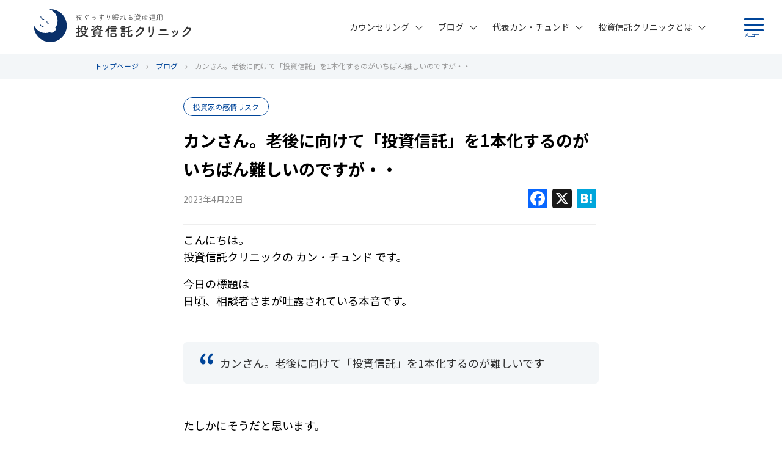

--- FILE ---
content_type: text/html; charset=UTF-8
request_url: https://toshin-clinic.com/blog/20230422-18460/
body_size: 16136
content:
<!DOCTYPE html>
<html dir="ltr" lang="ja" prefix="og: https://ogp.me/ns#">
<head>
<meta charset="UTF-8">
<meta name=viewport content="width=device-width, initial-scale=1.0">
<meta name="format-detection" content="telephone=no">
<link rel="icon" href="/content/uploads/favicon.ico" type="image/x-icon">
<link rel="apple-touch-icon" href="/content/uploads/apple-touch-icon.png" sizes="180x180">


<title>カンさん。老後に向けて「投資信託」を1本化するのがいちばん難しいのですが・・ | 投資信託クリニック</title>

		<!-- All in One SEO 4.9.1.1 - aioseo.com -->
	<meta name="description" content="こんにちは。 投資信託クリニックの カン・チュンド です。 今日の標題は 日頃、相談者さまが吐露されている本音" />
	<meta name="robots" content="max-image-preview:large" />
	<meta name="author" content="toshin-kang"/>
	<link rel="canonical" href="https://toshin-clinic.com/blog/20230422-18460/" />
	<meta name="generator" content="All in One SEO (AIOSEO) 4.9.1.1" />
		<meta property="og:locale" content="ja_JP" />
		<meta property="og:site_name" content="投資信託クリニック" />
		<meta property="og:type" content="article" />
		<meta property="og:title" content="カンさん。老後に向けて「投資信託」を1本化するのがいちばん難しいのですが・・ | 投資信託クリニック" />
		<meta property="og:description" content="こんにちは。 投資信託クリニックの カン・チュンド です。 今日の標題は 日頃、相談者さまが吐露されている本音" />
		<meta property="og:url" content="https://toshin-clinic.com/blog/20230422-18460/" />
		<meta property="og:image" content="https://toshin-clinic.com/sys/content/uploads/b7ee8f57268f4f5c5b685813ae381294.jpg" />
		<meta property="og:image:secure_url" content="https://toshin-clinic.com/sys/content/uploads/b7ee8f57268f4f5c5b685813ae381294.jpg" />
		<meta property="og:image:width" content="640" />
		<meta property="og:image:height" content="360" />
		<meta property="article:published_time" content="2023-04-22T02:11:37+00:00" />
		<meta property="article:modified_time" content="2023-05-07T00:08:34+00:00" />
		<meta name="twitter:card" content="summary" />
		<meta name="twitter:title" content="カンさん。老後に向けて「投資信託」を1本化するのがいちばん難しいのですが・・ | 投資信託クリニック" />
		<meta name="twitter:description" content="こんにちは。 投資信託クリニックの カン・チュンド です。 今日の標題は 日頃、相談者さまが吐露されている本音" />
		<meta name="twitter:image" content="https://toshin-clinic.com/sys/content/uploads/b7ee8f57268f4f5c5b685813ae381294.jpg" />
		<!-- All in One SEO -->


<!-- Google Tag Manager for WordPress by gtm4wp.com -->
<script data-cfasync="false" data-pagespeed-no-defer>
	var gtm4wp_datalayer_name = "dataLayer";
	var dataLayer = dataLayer || [];
</script>
<!-- End Google Tag Manager for WordPress by gtm4wp.com --><link rel="alternate" hreflang="ja" href="https://toshin-clinic.com" /><link rel="alternate" type="application/rss+xml" title="投資信託クリニック &raquo; フィード" href="https://toshin-clinic.com/feed/" />
<link rel='stylesheet' id='wp-block-library-css' href='https://toshin-clinic.com/sys/wp-includes/css/dist/block-library/style.min.css?ver=6.4.7' media='all' />
<link rel='stylesheet' id='aioseo/css/src/vue/standalone/blocks/table-of-contents/global.scss-css' href='/content/plugins/all-in-one-seo-pack/dist/Lite/assets/css/table-of-contents/global.e90f6d47.css?ver=4.9.1.1' media='all' />
<style id='safe-svg-svg-icon-style-inline-css'>
.safe-svg-cover{text-align:center}.safe-svg-cover .safe-svg-inside{display:inline-block;max-width:100%}.safe-svg-cover svg{height:100%;max-height:100%;max-width:100%;width:100%}

</style>
<style id='classic-theme-styles-inline-css'>
/*! This file is auto-generated */
.wp-block-button__link{color:#fff;background-color:#32373c;border-radius:9999px;box-shadow:none;text-decoration:none;padding:calc(.667em + 2px) calc(1.333em + 2px);font-size:1.125em}.wp-block-file__button{background:#32373c;color:#fff;text-decoration:none}
</style>
<style id='global-styles-inline-css'>
body{--wp--preset--color--black: #000000;--wp--preset--color--cyan-bluish-gray: #abb8c3;--wp--preset--color--white: #ffffff;--wp--preset--color--pale-pink: #f78da7;--wp--preset--color--vivid-red: #cf2e2e;--wp--preset--color--luminous-vivid-orange: #ff6900;--wp--preset--color--luminous-vivid-amber: #fcb900;--wp--preset--color--light-green-cyan: #7bdcb5;--wp--preset--color--vivid-green-cyan: #00d084;--wp--preset--color--pale-cyan-blue: #8ed1fc;--wp--preset--color--vivid-cyan-blue: #0693e3;--wp--preset--color--vivid-purple: #9b51e0;--wp--preset--gradient--vivid-cyan-blue-to-vivid-purple: linear-gradient(135deg,rgba(6,147,227,1) 0%,rgb(155,81,224) 100%);--wp--preset--gradient--light-green-cyan-to-vivid-green-cyan: linear-gradient(135deg,rgb(122,220,180) 0%,rgb(0,208,130) 100%);--wp--preset--gradient--luminous-vivid-amber-to-luminous-vivid-orange: linear-gradient(135deg,rgba(252,185,0,1) 0%,rgba(255,105,0,1) 100%);--wp--preset--gradient--luminous-vivid-orange-to-vivid-red: linear-gradient(135deg,rgba(255,105,0,1) 0%,rgb(207,46,46) 100%);--wp--preset--gradient--very-light-gray-to-cyan-bluish-gray: linear-gradient(135deg,rgb(238,238,238) 0%,rgb(169,184,195) 100%);--wp--preset--gradient--cool-to-warm-spectrum: linear-gradient(135deg,rgb(74,234,220) 0%,rgb(151,120,209) 20%,rgb(207,42,186) 40%,rgb(238,44,130) 60%,rgb(251,105,98) 80%,rgb(254,248,76) 100%);--wp--preset--gradient--blush-light-purple: linear-gradient(135deg,rgb(255,206,236) 0%,rgb(152,150,240) 100%);--wp--preset--gradient--blush-bordeaux: linear-gradient(135deg,rgb(254,205,165) 0%,rgb(254,45,45) 50%,rgb(107,0,62) 100%);--wp--preset--gradient--luminous-dusk: linear-gradient(135deg,rgb(255,203,112) 0%,rgb(199,81,192) 50%,rgb(65,88,208) 100%);--wp--preset--gradient--pale-ocean: linear-gradient(135deg,rgb(255,245,203) 0%,rgb(182,227,212) 50%,rgb(51,167,181) 100%);--wp--preset--gradient--electric-grass: linear-gradient(135deg,rgb(202,248,128) 0%,rgb(113,206,126) 100%);--wp--preset--gradient--midnight: linear-gradient(135deg,rgb(2,3,129) 0%,rgb(40,116,252) 100%);--wp--preset--font-size--small: 13px;--wp--preset--font-size--medium: 20px;--wp--preset--font-size--large: 36px;--wp--preset--font-size--x-large: 42px;--wp--preset--spacing--20: 0.44rem;--wp--preset--spacing--30: 0.67rem;--wp--preset--spacing--40: 1rem;--wp--preset--spacing--50: 1.5rem;--wp--preset--spacing--60: 2.25rem;--wp--preset--spacing--70: 3.38rem;--wp--preset--spacing--80: 5.06rem;--wp--preset--shadow--natural: 6px 6px 9px rgba(0, 0, 0, 0.2);--wp--preset--shadow--deep: 12px 12px 50px rgba(0, 0, 0, 0.4);--wp--preset--shadow--sharp: 6px 6px 0px rgba(0, 0, 0, 0.2);--wp--preset--shadow--outlined: 6px 6px 0px -3px rgba(255, 255, 255, 1), 6px 6px rgba(0, 0, 0, 1);--wp--preset--shadow--crisp: 6px 6px 0px rgba(0, 0, 0, 1);}:where(.is-layout-flex){gap: 0.5em;}:where(.is-layout-grid){gap: 0.5em;}body .is-layout-flow > .alignleft{float: left;margin-inline-start: 0;margin-inline-end: 2em;}body .is-layout-flow > .alignright{float: right;margin-inline-start: 2em;margin-inline-end: 0;}body .is-layout-flow > .aligncenter{margin-left: auto !important;margin-right: auto !important;}body .is-layout-constrained > .alignleft{float: left;margin-inline-start: 0;margin-inline-end: 2em;}body .is-layout-constrained > .alignright{float: right;margin-inline-start: 2em;margin-inline-end: 0;}body .is-layout-constrained > .aligncenter{margin-left: auto !important;margin-right: auto !important;}body .is-layout-constrained > :where(:not(.alignleft):not(.alignright):not(.alignfull)){max-width: var(--wp--style--global--content-size);margin-left: auto !important;margin-right: auto !important;}body .is-layout-constrained > .alignwide{max-width: var(--wp--style--global--wide-size);}body .is-layout-flex{display: flex;}body .is-layout-flex{flex-wrap: wrap;align-items: center;}body .is-layout-flex > *{margin: 0;}body .is-layout-grid{display: grid;}body .is-layout-grid > *{margin: 0;}:where(.wp-block-columns.is-layout-flex){gap: 2em;}:where(.wp-block-columns.is-layout-grid){gap: 2em;}:where(.wp-block-post-template.is-layout-flex){gap: 1.25em;}:where(.wp-block-post-template.is-layout-grid){gap: 1.25em;}.has-black-color{color: var(--wp--preset--color--black) !important;}.has-cyan-bluish-gray-color{color: var(--wp--preset--color--cyan-bluish-gray) !important;}.has-white-color{color: var(--wp--preset--color--white) !important;}.has-pale-pink-color{color: var(--wp--preset--color--pale-pink) !important;}.has-vivid-red-color{color: var(--wp--preset--color--vivid-red) !important;}.has-luminous-vivid-orange-color{color: var(--wp--preset--color--luminous-vivid-orange) !important;}.has-luminous-vivid-amber-color{color: var(--wp--preset--color--luminous-vivid-amber) !important;}.has-light-green-cyan-color{color: var(--wp--preset--color--light-green-cyan) !important;}.has-vivid-green-cyan-color{color: var(--wp--preset--color--vivid-green-cyan) !important;}.has-pale-cyan-blue-color{color: var(--wp--preset--color--pale-cyan-blue) !important;}.has-vivid-cyan-blue-color{color: var(--wp--preset--color--vivid-cyan-blue) !important;}.has-vivid-purple-color{color: var(--wp--preset--color--vivid-purple) !important;}.has-black-background-color{background-color: var(--wp--preset--color--black) !important;}.has-cyan-bluish-gray-background-color{background-color: var(--wp--preset--color--cyan-bluish-gray) !important;}.has-white-background-color{background-color: var(--wp--preset--color--white) !important;}.has-pale-pink-background-color{background-color: var(--wp--preset--color--pale-pink) !important;}.has-vivid-red-background-color{background-color: var(--wp--preset--color--vivid-red) !important;}.has-luminous-vivid-orange-background-color{background-color: var(--wp--preset--color--luminous-vivid-orange) !important;}.has-luminous-vivid-amber-background-color{background-color: var(--wp--preset--color--luminous-vivid-amber) !important;}.has-light-green-cyan-background-color{background-color: var(--wp--preset--color--light-green-cyan) !important;}.has-vivid-green-cyan-background-color{background-color: var(--wp--preset--color--vivid-green-cyan) !important;}.has-pale-cyan-blue-background-color{background-color: var(--wp--preset--color--pale-cyan-blue) !important;}.has-vivid-cyan-blue-background-color{background-color: var(--wp--preset--color--vivid-cyan-blue) !important;}.has-vivid-purple-background-color{background-color: var(--wp--preset--color--vivid-purple) !important;}.has-black-border-color{border-color: var(--wp--preset--color--black) !important;}.has-cyan-bluish-gray-border-color{border-color: var(--wp--preset--color--cyan-bluish-gray) !important;}.has-white-border-color{border-color: var(--wp--preset--color--white) !important;}.has-pale-pink-border-color{border-color: var(--wp--preset--color--pale-pink) !important;}.has-vivid-red-border-color{border-color: var(--wp--preset--color--vivid-red) !important;}.has-luminous-vivid-orange-border-color{border-color: var(--wp--preset--color--luminous-vivid-orange) !important;}.has-luminous-vivid-amber-border-color{border-color: var(--wp--preset--color--luminous-vivid-amber) !important;}.has-light-green-cyan-border-color{border-color: var(--wp--preset--color--light-green-cyan) !important;}.has-vivid-green-cyan-border-color{border-color: var(--wp--preset--color--vivid-green-cyan) !important;}.has-pale-cyan-blue-border-color{border-color: var(--wp--preset--color--pale-cyan-blue) !important;}.has-vivid-cyan-blue-border-color{border-color: var(--wp--preset--color--vivid-cyan-blue) !important;}.has-vivid-purple-border-color{border-color: var(--wp--preset--color--vivid-purple) !important;}.has-vivid-cyan-blue-to-vivid-purple-gradient-background{background: var(--wp--preset--gradient--vivid-cyan-blue-to-vivid-purple) !important;}.has-light-green-cyan-to-vivid-green-cyan-gradient-background{background: var(--wp--preset--gradient--light-green-cyan-to-vivid-green-cyan) !important;}.has-luminous-vivid-amber-to-luminous-vivid-orange-gradient-background{background: var(--wp--preset--gradient--luminous-vivid-amber-to-luminous-vivid-orange) !important;}.has-luminous-vivid-orange-to-vivid-red-gradient-background{background: var(--wp--preset--gradient--luminous-vivid-orange-to-vivid-red) !important;}.has-very-light-gray-to-cyan-bluish-gray-gradient-background{background: var(--wp--preset--gradient--very-light-gray-to-cyan-bluish-gray) !important;}.has-cool-to-warm-spectrum-gradient-background{background: var(--wp--preset--gradient--cool-to-warm-spectrum) !important;}.has-blush-light-purple-gradient-background{background: var(--wp--preset--gradient--blush-light-purple) !important;}.has-blush-bordeaux-gradient-background{background: var(--wp--preset--gradient--blush-bordeaux) !important;}.has-luminous-dusk-gradient-background{background: var(--wp--preset--gradient--luminous-dusk) !important;}.has-pale-ocean-gradient-background{background: var(--wp--preset--gradient--pale-ocean) !important;}.has-electric-grass-gradient-background{background: var(--wp--preset--gradient--electric-grass) !important;}.has-midnight-gradient-background{background: var(--wp--preset--gradient--midnight) !important;}.has-small-font-size{font-size: var(--wp--preset--font-size--small) !important;}.has-medium-font-size{font-size: var(--wp--preset--font-size--medium) !important;}.has-large-font-size{font-size: var(--wp--preset--font-size--large) !important;}.has-x-large-font-size{font-size: var(--wp--preset--font-size--x-large) !important;}
.wp-block-navigation a:where(:not(.wp-element-button)){color: inherit;}
:where(.wp-block-post-template.is-layout-flex){gap: 1.25em;}:where(.wp-block-post-template.is-layout-grid){gap: 1.25em;}
:where(.wp-block-columns.is-layout-flex){gap: 2em;}:where(.wp-block-columns.is-layout-grid){gap: 2em;}
.wp-block-pullquote{font-size: 1.5em;line-height: 1.6;}
</style>
<link rel='stylesheet' id='contact-form-7-css' href='/content/plugins/contact-form-7/includes/css/styles.css?ver=5.9.8' media='all' />
<link rel='stylesheet' id='addtoany-css' href='/content/plugins/add-to-any/addtoany.min.css?ver=1.16' media='all' />
<link rel='stylesheet' id='foundation-style-css' href='/content/themes/sinyo/css/foundation.min.css?ver=6.5.1' media='' />
<link rel='stylesheet' id='font-awesome-css' href='/content/themes/sinyo/css/font-awesome.min.css?ver=4.7.0' media='all' />
<link rel='stylesheet' id='sinyo-fp-parent-style-css' href='/content/themes/sinyo/style.css?ver=1.0.4' media='all' />
<link rel='stylesheet' id='sinyo-fp-base-style-css' href='/content/themes/sinyo/css/base.css?ver=6.4.7' media='all' />
<link rel='stylesheet' id='sinyo-fp-module-style-css' href='/content/themes/sinyo/css/module.css?ver=6.4.7' media='all' />
<link rel='stylesheet' id='google-webfont-notosansjapanese-css' href='https://fonts.googleapis.com/css?family=Noto+Sans+JP%3A400%2C500%2C700&#038;display=swap&#038;subset=japanese&#038;ver=6.4.7' media='all' />
<link rel='stylesheet' id='sinyo-fp-blog-style-css' href='/content/themes/sinyo/css/blog.css?ver=1.0.4' media='all' />
<script id="addtoany-core-js-before">
/* <![CDATA[ */
window.a2a_config=window.a2a_config||{};a2a_config.callbacks=[];a2a_config.overlays=[];a2a_config.templates={};a2a_localize = {
	Share: "共有",
	Save: "ブックマーク",
	Subscribe: "購読",
	Email: "メール",
	Bookmark: "ブックマーク",
	ShowAll: "すべて表示する",
	ShowLess: "小さく表示する",
	FindServices: "サービスを探す",
	FindAnyServiceToAddTo: "追加するサービスを今すぐ探す",
	PoweredBy: "Powered by",
	ShareViaEmail: "メールでシェアする",
	SubscribeViaEmail: "メールで購読する",
	BookmarkInYourBrowser: "ブラウザにブックマーク",
	BookmarkInstructions: "このページをブックマークするには、 Ctrl+D または \u2318+D を押下。",
	AddToYourFavorites: "お気に入りに追加",
	SendFromWebOrProgram: "任意のメールアドレスまたはメールプログラムから送信",
	EmailProgram: "メールプログラム",
	More: "詳細&#8230;",
	ThanksForSharing: "共有ありがとうございます !",
	ThanksForFollowing: "フォローありがとうございます !"
};
/* ]]> */
</script>
<script defer src="https://static.addtoany.com/menu/page.js" id="addtoany-core-js"></script>
<script src="/content/themes/sinyo/js/jquery.js?ver=3.2.1" id="jquery-js"></script>
<script defer src="/content/plugins/add-to-any/addtoany.min.js?ver=1.1" id="addtoany-jquery-js"></script>
<script src="/content/themes/sinyo/js/what-input.js?ver=5.1.3" id="what-input-js-js"></script>
<script src="/content/themes/sinyo/js/foundation.min.js?ver=6.5.1" id="foundation-js-js"></script>
<script src="/content/themes/sinyo/js/scripts.js?ver=1.0.4" id="sinyo-fp-js-js"></script>

<!-- Google Tag Manager for WordPress by gtm4wp.com -->
<!-- GTM Container placement set to footer -->
<script data-cfasync="false" data-pagespeed-no-defer>
	var dataLayer_content = {"pagePostType":"blog","pagePostType2":"single-blog","pagePostAuthor":"toshin-kang"};
	dataLayer.push( dataLayer_content );
</script>
<script data-cfasync="false" data-pagespeed-no-defer>
(function(w,d,s,l,i){w[l]=w[l]||[];w[l].push({'gtm.start':
new Date().getTime(),event:'gtm.js'});var f=d.getElementsByTagName(s)[0],
j=d.createElement(s),dl=l!='dataLayer'?'&l='+l:'';j.async=true;j.src=
'//www.googletagmanager.com/gtm.js?id='+i+dl;f.parentNode.insertBefore(j,f);
})(window,document,'script','dataLayer','GTM-TDVCS85');
</script>
<!-- End Google Tag Manager for WordPress by gtm4wp.com --><link rel="alternate" type="application/rss+xml" title="投資信託クリニック &raquo; ブログ" href="https://toshin-clinic.com/feed/blog/" />
</head>
<body id="top" class="blog-template-default single single-blog postid-18460">

<header>
	<div class="row clearfix">
	<div class="large-4 medium-4 small-12 columns logo">
	<span class="header-logo"><a href="https://toshin-clinic.com"><img src="/content/uploads/logo_01.svg" alt="投資信託クリニック"></a></span>
	</div>
	<div class="large-8 medium-8 small-12 columns menu">
	<div class="menuButton">
		<a class="menu-trigger" href="#tab-menusp">
		<span class="menu-bar"></span>
		<span class="menu-bar"></span>
		<span class="menu-bar"></span>
		<span class="menu-label">メニュー</span>
		</a>
	</div>
	<nav class="nav-global">
	<ul class="nav-global-list pc">
	<li><a href="https://toshin-clinic.com/counseling/" class="menu0">カウンセリング</a><a class="arrow" href="#tab-sub"><svg version="1.1"  xmlns="http://www.w3.org/2000/svg" xmlns:xlink="http://www.w3.org/1999/xlink" x="0" y="0" width="12" height="8" viewBox="0 0 12 8" xml:space="preserve"><rect x="-0.9" y="2.8" transform="matrix(0.7072 0.707 -0.707 0.7072 3.3306 -1.38)" width="8.4" height="1"/><rect x="4.3" y="2.8" transform="matrix(-0.7072 0.707 -0.707 -0.7072 16.8889 -0.3332)" width="8.4" height="1"/></svg></a>
		<ul class="sub-menu"><li class="menu-top"><a href="https://toshin-clinic.com/counseling/">カウンセリング TOP<span class="arrow-side"><svg version="1.1" xmlns="http://www.w3.org/2000/svg" xmlns:xlink="http://www.w3.org/1999/xlink" x="0"  y="0" width="7" height="12" viewBox="0 0 7 12" xml:space="preserve"><rect x="-0.877" y="8.062" transform="matrix(-0.707 0.7072 -0.7072 -0.707 11.7277 12.2657)" width="8.4" height="1"/><rect x="-0.845" y="2.823" transform="matrix(-0.7071 -0.7071 0.7071 -0.7071 3.3768 8.0453)" width="8.399" height="1"/></svg></span></a></li><li><a href="https://toshin-clinic.com/counseling/top-example/">相談事例トップ７<span class="arrow-side"><svg version="1.1" xmlns="http://www.w3.org/2000/svg" xmlns:xlink="http://www.w3.org/1999/xlink" x="0"  y="0" width="7" height="12" viewBox="0 0 7 12" xml:space="preserve"><rect x="-0.877" y="8.062" transform="matrix(-0.707 0.7072 -0.7072 -0.707 11.7277 12.2657)" width="8.4" height="1"/><rect x="-0.845" y="2.823" transform="matrix(-0.7071 -0.7071 0.7071 -0.7071 3.3768 8.0453)" width="8.399" height="1"/></svg></span></a></li></ul></li>
	<li><a href="https://toshin-clinic.com/blog/" class="menu0">ブログ</a><a class="arrow" href="#tab-sub"><svg version="1.1"  xmlns="http://www.w3.org/2000/svg" xmlns:xlink="http://www.w3.org/1999/xlink" x="0" y="0" width="12" height="8" viewBox="0 0 12 8" xml:space="preserve"><rect x="-0.9" y="2.8" transform="matrix(0.7072 0.707 -0.707 0.7072 3.3306 -1.38)" width="8.4" height="1"/><rect x="4.3" y="2.8" transform="matrix(-0.7072 0.707 -0.707 -0.7072 16.8889 -0.3332)" width="8.4" height="1"/></svg></a>
		<ul class="sub-menu"><li class="menu-top"><a href="https://toshin-clinic.com/blog/">ブログ TOP<span class="arrow-side"><svg version="1.1" xmlns="http://www.w3.org/2000/svg" xmlns:xlink="http://www.w3.org/1999/xlink" x="0"  y="0" width="7" height="12" viewBox="0 0 7 12" xml:space="preserve"><rect x="-0.877" y="8.062" transform="matrix(-0.707 0.7072 -0.7072 -0.707 11.7277 12.2657)" width="8.4" height="1"/><rect x="-0.845" y="2.823" transform="matrix(-0.7071 -0.7071 0.7071 -0.7071 3.3768 8.0453)" width="8.399" height="1"/></svg></span></a></li><li><a href="/blog/index-investment/">インデックス投資全般<span class="arrow-side"><svg version="1.1" xmlns="http://www.w3.org/2000/svg" xmlns:xlink="http://www.w3.org/1999/xlink" x="0"  y="0" width="7" height="12" viewBox="0 0 7 12" xml:space="preserve"><rect x="-0.877" y="8.062" transform="matrix(-0.707 0.7072 -0.7072 -0.707 11.7277 12.2657)" width="8.4" height="1"/><rect x="-0.845" y="2.823" transform="matrix(-0.7071 -0.7071 0.7071 -0.7071 3.3768 8.0453)" width="8.399" height="1"/></svg></span></a></li><li><a href="/blog/tsumitate-nisa/">NISA活用法<span class="arrow-side"><svg version="1.1" xmlns="http://www.w3.org/2000/svg" xmlns:xlink="http://www.w3.org/1999/xlink" x="0"  y="0" width="7" height="12" viewBox="0 0 7 12" xml:space="preserve"><rect x="-0.877" y="8.062" transform="matrix(-0.707 0.7072 -0.7072 -0.707 11.7277 12.2657)" width="8.4" height="1"/><rect x="-0.845" y="2.823" transform="matrix(-0.7071 -0.7071 0.7071 -0.7071 3.3768 8.0453)" width="8.399" height="1"/></svg></span></a></li><li><a href="/blog/100年ライフプラン/">100年ライフプラン<span class="arrow-side"><svg version="1.1" xmlns="http://www.w3.org/2000/svg" xmlns:xlink="http://www.w3.org/1999/xlink" x="0"  y="0" width="7" height="12" viewBox="0 0 7 12" xml:space="preserve"><rect x="-0.877" y="8.062" transform="matrix(-0.707 0.7072 -0.7072 -0.707 11.7277 12.2657)" width="8.4" height="1"/><rect x="-0.845" y="2.823" transform="matrix(-0.7071 -0.7071 0.7071 -0.7071 3.3768 8.0453)" width="8.399" height="1"/></svg></span></a></li></ul></li>
	<li><a href="https://toshin-clinic.com/profile/" class="menu0">代表カン・チュンド</a><a class="arrow" href="#tab-sub"><svg version="1.1"  xmlns="http://www.w3.org/2000/svg" xmlns:xlink="http://www.w3.org/1999/xlink" x="0" y="0" width="12" height="8" viewBox="0 0 12 8" xml:space="preserve"><rect x="-0.9" y="2.8" transform="matrix(0.7072 0.707 -0.707 0.7072 3.3306 -1.38)" width="8.4" height="1"/><rect x="4.3" y="2.8" transform="matrix(-0.7072 0.707 -0.707 -0.7072 16.8889 -0.3332)" width="8.4" height="1"/></svg></a>
		<ul class="sub-menu"><li class="menu-top"><a href="https://toshin-clinic.com/profile/">代表カン・チュンド TOP<span class="arrow-side"><svg version="1.1" xmlns="http://www.w3.org/2000/svg" xmlns:xlink="http://www.w3.org/1999/xlink" x="0"  y="0" width="7" height="12" viewBox="0 0 7 12" xml:space="preserve"><rect x="-0.877" y="8.062" transform="matrix(-0.707 0.7072 -0.7072 -0.707 11.7277 12.2657)" width="8.4" height="1"/><rect x="-0.845" y="2.823" transform="matrix(-0.7071 -0.7071 0.7071 -0.7071 3.3768 8.0453)" width="8.399" height="1"/></svg></span></a></li><li><a href="https://toshin-clinic.com/profile/publication/">出版物の紹介<span class="arrow-side"><svg version="1.1" xmlns="http://www.w3.org/2000/svg" xmlns:xlink="http://www.w3.org/1999/xlink" x="0"  y="0" width="7" height="12" viewBox="0 0 7 12" xml:space="preserve"><rect x="-0.877" y="8.062" transform="matrix(-0.707 0.7072 -0.7072 -0.707 11.7277 12.2657)" width="8.4" height="1"/><rect x="-0.845" y="2.823" transform="matrix(-0.7071 -0.7071 0.7071 -0.7071 3.3768 8.0453)" width="8.399" height="1"/></svg></span></a></li><li><a href="https://toshin-clinic.com/profile/works/">メディア掲載・講演実績<span class="arrow-side"><svg version="1.1" xmlns="http://www.w3.org/2000/svg" xmlns:xlink="http://www.w3.org/1999/xlink" x="0"  y="0" width="7" height="12" viewBox="0 0 7 12" xml:space="preserve"><rect x="-0.877" y="8.062" transform="matrix(-0.707 0.7072 -0.7072 -0.707 11.7277 12.2657)" width="8.4" height="1"/><rect x="-0.845" y="2.823" transform="matrix(-0.7071 -0.7071 0.7071 -0.7071 3.3768 8.0453)" width="8.399" height="1"/></svg></span></a></li></ul></li>
	<li><a href="https://toshin-clinic.com/about/" class="menu0">投資信託クリニックとは</a><a class="arrow" href="#tab-sub"><svg version="1.1"  xmlns="http://www.w3.org/2000/svg" xmlns:xlink="http://www.w3.org/1999/xlink" x="0" y="0" width="12" height="8" viewBox="0 0 12 8" xml:space="preserve"><rect x="-0.9" y="2.8" transform="matrix(0.7072 0.707 -0.707 0.7072 3.3306 -1.38)" width="8.4" height="1"/><rect x="4.3" y="2.8" transform="matrix(-0.7072 0.707 -0.707 -0.7072 16.8889 -0.3332)" width="8.4" height="1"/></svg></a>
		<ul class="sub-menu"><li class="menu-top"><a href="https://toshin-clinic.com/about/">投資信託クリニックとは TOP<span class="arrow-side"><svg version="1.1" xmlns="http://www.w3.org/2000/svg" xmlns:xlink="http://www.w3.org/1999/xlink" x="0"  y="0" width="7" height="12" viewBox="0 0 7 12" xml:space="preserve"><rect x="-0.877" y="8.062" transform="matrix(-0.707 0.7072 -0.7072 -0.707 11.7277 12.2657)" width="8.4" height="1"/><rect x="-0.845" y="2.823" transform="matrix(-0.7071 -0.7071 0.7071 -0.7071 3.3768 8.0453)" width="8.399" height="1"/></svg></span></a></li><li><a href="https://toshin-clinic.com/about/vision/">理念<span class="arrow-side"><svg version="1.1" xmlns="http://www.w3.org/2000/svg" xmlns:xlink="http://www.w3.org/1999/xlink" x="0"  y="0" width="7" height="12" viewBox="0 0 7 12" xml:space="preserve"><rect x="-0.877" y="8.062" transform="matrix(-0.707 0.7072 -0.7072 -0.707 11.7277 12.2657)" width="8.4" height="1"/><rect x="-0.845" y="2.823" transform="matrix(-0.7071 -0.7071 0.7071 -0.7071 3.3768 8.0453)" width="8.399" height="1"/></svg></span></a></li><li><a href="https://toshin-clinic.com/about/society/">投資の交流会<span class="arrow-side"><svg version="1.1" xmlns="http://www.w3.org/2000/svg" xmlns:xlink="http://www.w3.org/1999/xlink" x="0"  y="0" width="7" height="12" viewBox="0 0 7 12" xml:space="preserve"><rect x="-0.877" y="8.062" transform="matrix(-0.707 0.7072 -0.7072 -0.707 11.7277 12.2657)" width="8.4" height="1"/><rect x="-0.845" y="2.823" transform="matrix(-0.7071 -0.7071 0.7071 -0.7071 3.3768 8.0453)" width="8.399" height="1"/></svg></span></a></li><li><a href="https://toshin-clinic.com/clinicinfo/">クリニック情報<span class="arrow-side"><svg version="1.1" xmlns="http://www.w3.org/2000/svg" xmlns:xlink="http://www.w3.org/1999/xlink" x="0"  y="0" width="7" height="12" viewBox="0 0 7 12" xml:space="preserve"><rect x="-0.877" y="8.062" transform="matrix(-0.707 0.7072 -0.7072 -0.707 11.7277 12.2657)" width="8.4" height="1"/><rect x="-0.845" y="2.823" transform="matrix(-0.7071 -0.7071 0.7071 -0.7071 3.3768 8.0453)" width="8.399" height="1"/></svg></span></a></li></ul></li>
	</ul>
	</nav>
	</div>
	</div>
	<nav class="nav-global-sp">
	<div class="menuLogo sp">
	<a href="https://toshin-clinic.com"><img src="/content/uploads/logo_01.svg" alt="投資信託クリニック"></a>	<!-- <a href="https://toshin-clinic.com"><img src="/content/uploads/logo_01.svg" alt="投資信託クリニック"></a> -->
	</div>
	<ul class="nav-global-sp-list sp">
	<li class="blue"><a class="plus" href="#tab-sub"><svg version="1.1"  xmlns="http://www.w3.org/2000/svg" xmlns:xlink="http://www.w3.org/1999/xlink" x="0" y="0" width="20" height="20" viewBox="0 0 20 20" xml:space="preserve"><rect class="barY" x="8.8" width="2.4" height="20"/><rect class="barX" y="8.8" width="20" height="2.4"/></svg></a><a href="https://toshin-clinic.com/counseling/" class="menu0">カウンセリング</a>
		<ul class="sub-menu"><li class="menu-top"><a href="https://toshin-clinic.com/counseling/">カウンセリング TOP<span class="arrow-side"><svg version="1.1" xmlns="http://www.w3.org/2000/svg" xmlns:xlink="http://www.w3.org/1999/xlink" x="0"  y="0" width="7" height="12" viewBox="0 0 7 12" xml:space="preserve"><rect x="-0.877" y="8.062" transform="matrix(-0.707 0.7072 -0.7072 -0.707 11.7277 12.2657)" width="8.4" height="1"/><rect x="-0.845" y="2.823" transform="matrix(-0.7071 -0.7071 0.7071 -0.7071 3.3768 8.0453)" width="8.399" height="1"/></svg></span></a></li><li><a href="https://toshin-clinic.com/counseling/top-example/">相談事例トップ７<span class="arrow-side"><svg version="1.1" xmlns="http://www.w3.org/2000/svg" xmlns:xlink="http://www.w3.org/1999/xlink" x="0"  y="0" width="7" height="12" viewBox="0 0 7 12" xml:space="preserve"><rect x="-0.877" y="8.062" transform="matrix(-0.707 0.7072 -0.7072 -0.707 11.7277 12.2657)" width="8.4" height="1"/><rect x="-0.845" y="2.823" transform="matrix(-0.7071 -0.7071 0.7071 -0.7071 3.3768 8.0453)" width="8.399" height="1"/></svg></span></a></li></ul></li>
	<li class="blue"><a class="plus" href="#tab-sub"><svg version="1.1"  xmlns="http://www.w3.org/2000/svg" xmlns:xlink="http://www.w3.org/1999/xlink" x="0" y="0" width="20" height="20" viewBox="0 0 20 20" xml:space="preserve"><rect class="barY" x="8.8" width="2.4" height="20"/><rect class="barX" y="8.8" width="20" height="2.4"/></svg></a><a href="https://toshin-clinic.com/blog/" class="menu0">ブログ</a>
		<ul class="sub-menu"><li class="menu-top"><a href="https://toshin-clinic.com/blog/">ブログ TOP<span class="arrow-side"><svg version="1.1" xmlns="http://www.w3.org/2000/svg" xmlns:xlink="http://www.w3.org/1999/xlink" x="0"  y="0" width="7" height="12" viewBox="0 0 7 12" xml:space="preserve"><rect x="-0.877" y="8.062" transform="matrix(-0.707 0.7072 -0.7072 -0.707 11.7277 12.2657)" width="8.4" height="1"/><rect x="-0.845" y="2.823" transform="matrix(-0.7071 -0.7071 0.7071 -0.7071 3.3768 8.0453)" width="8.399" height="1"/></svg></span></a></li><li><a href="/blog/index-investment/">インデックス投資全般<span class="arrow-side"><svg version="1.1" xmlns="http://www.w3.org/2000/svg" xmlns:xlink="http://www.w3.org/1999/xlink" x="0"  y="0" width="7" height="12" viewBox="0 0 7 12" xml:space="preserve"><rect x="-0.877" y="8.062" transform="matrix(-0.707 0.7072 -0.7072 -0.707 11.7277 12.2657)" width="8.4" height="1"/><rect x="-0.845" y="2.823" transform="matrix(-0.7071 -0.7071 0.7071 -0.7071 3.3768 8.0453)" width="8.399" height="1"/></svg></span></a></li><li><a href="/blog/tsumitate-nisa/">つみたてNISA<span class="arrow-side"><svg version="1.1" xmlns="http://www.w3.org/2000/svg" xmlns:xlink="http://www.w3.org/1999/xlink" x="0"  y="0" width="7" height="12" viewBox="0 0 7 12" xml:space="preserve"><rect x="-0.877" y="8.062" transform="matrix(-0.707 0.7072 -0.7072 -0.707 11.7277 12.2657)" width="8.4" height="1"/><rect x="-0.845" y="2.823" transform="matrix(-0.7071 -0.7071 0.7071 -0.7071 3.3768 8.0453)" width="8.399" height="1"/></svg></span></a></li><li><a href="/blog/100年ライフプラン/">100年ライフプラン<span class="arrow-side"><svg version="1.1" xmlns="http://www.w3.org/2000/svg" xmlns:xlink="http://www.w3.org/1999/xlink" x="0"  y="0" width="7" height="12" viewBox="0 0 7 12" xml:space="preserve"><rect x="-0.877" y="8.062" transform="matrix(-0.707 0.7072 -0.7072 -0.707 11.7277 12.2657)" width="8.4" height="1"/><rect x="-0.845" y="2.823" transform="matrix(-0.7071 -0.7071 0.7071 -0.7071 3.3768 8.0453)" width="8.399" height="1"/></svg></span></a></li></ul></li>
	<li class="blue"><a class="plus" href="#tab-sub"><svg version="1.1"  xmlns="http://www.w3.org/2000/svg" xmlns:xlink="http://www.w3.org/1999/xlink" x="0" y="0" width="20" height="20" viewBox="0 0 20 20" xml:space="preserve"><rect class="barY" x="8.8" width="2.4" height="20"/><rect class="barX" y="8.8" width="20" height="2.4"/></svg></a><a href="https://toshin-clinic.com/profile/" class="menu0">代表カン・チュンド</a>
		<ul class="sub-menu"><li class="menu-top"><a href="https://toshin-clinic.com/profile/">代表カン・チュンド TOP<span class="arrow-side"><svg version="1.1" xmlns="http://www.w3.org/2000/svg" xmlns:xlink="http://www.w3.org/1999/xlink" x="0"  y="0" width="7" height="12" viewBox="0 0 7 12" xml:space="preserve"><rect x="-0.877" y="8.062" transform="matrix(-0.707 0.7072 -0.7072 -0.707 11.7277 12.2657)" width="8.4" height="1"/><rect x="-0.845" y="2.823" transform="matrix(-0.7071 -0.7071 0.7071 -0.7071 3.3768 8.0453)" width="8.399" height="1"/></svg></span></a></li><li><a href="https://toshin-clinic.com/profile/works/">メディア掲載・講演実績<span class="arrow-side"><svg version="1.1" xmlns="http://www.w3.org/2000/svg" xmlns:xlink="http://www.w3.org/1999/xlink" x="0"  y="0" width="7" height="12" viewBox="0 0 7 12" xml:space="preserve"><rect x="-0.877" y="8.062" transform="matrix(-0.707 0.7072 -0.7072 -0.707 11.7277 12.2657)" width="8.4" height="1"/><rect x="-0.845" y="2.823" transform="matrix(-0.7071 -0.7071 0.7071 -0.7071 3.3768 8.0453)" width="8.399" height="1"/></svg></span></a></li></ul></li>
	<li class="blue"><a class="plus" href="#tab-sub"><svg version="1.1"  xmlns="http://www.w3.org/2000/svg" xmlns:xlink="http://www.w3.org/1999/xlink" x="0" y="0" width="20" height="20" viewBox="0 0 20 20" xml:space="preserve"><rect class="barY" x="8.8" width="2.4" height="20"/><rect class="barX" y="8.8" width="20" height="2.4"/></svg></a><a href="https://toshin-clinic.com/about/" class="menu0">投資信託クリニックとは</a>
		<ul class="sub-menu"><li class="menu-top"><a href="https://toshin-clinic.com/about/">投資信託クリニックとは TOP<span class="arrow-side"><svg version="1.1" xmlns="http://www.w3.org/2000/svg" xmlns:xlink="http://www.w3.org/1999/xlink" x="0"  y="0" width="7" height="12" viewBox="0 0 7 12" xml:space="preserve"><rect x="-0.877" y="8.062" transform="matrix(-0.707 0.7072 -0.7072 -0.707 11.7277 12.2657)" width="8.4" height="1"/><rect x="-0.845" y="2.823" transform="matrix(-0.7071 -0.7071 0.7071 -0.7071 3.3768 8.0453)" width="8.399" height="1"/></svg></span></a></li><li><a href="https://toshin-clinic.com/about/vision/">理念<span class="arrow-side"><svg version="1.1" xmlns="http://www.w3.org/2000/svg" xmlns:xlink="http://www.w3.org/1999/xlink" x="0"  y="0" width="7" height="12" viewBox="0 0 7 12" xml:space="preserve"><rect x="-0.877" y="8.062" transform="matrix(-0.707 0.7072 -0.7072 -0.707 11.7277 12.2657)" width="8.4" height="1"/><rect x="-0.845" y="2.823" transform="matrix(-0.7071 -0.7071 0.7071 -0.7071 3.3768 8.0453)" width="8.399" height="1"/></svg></span></a></li><li><a href="https://toshin-clinic.com/about/society/">投資の交流会<span class="arrow-side"><svg version="1.1" xmlns="http://www.w3.org/2000/svg" xmlns:xlink="http://www.w3.org/1999/xlink" x="0"  y="0" width="7" height="12" viewBox="0 0 7 12" xml:space="preserve"><rect x="-0.877" y="8.062" transform="matrix(-0.707 0.7072 -0.7072 -0.707 11.7277 12.2657)" width="8.4" height="1"/><rect x="-0.845" y="2.823" transform="matrix(-0.7071 -0.7071 0.7071 -0.7071 3.3768 8.0453)" width="8.399" height="1"/></svg></span></a></li></ul></li>
	<li><span class="arrow-side"><svg version="1.1" xmlns="http://www.w3.org/2000/svg" xmlns:xlink="http://www.w3.org/1999/xlink" x="0"  y="0" width="7" height="12" viewBox="0 0 7 12" xml:space="preserve"><rect x="-0.877" y="8.062" transform="matrix(-0.707 0.7072 -0.7072 -0.707 11.7277 12.2657)" width="8.4" height="1"/><rect x="-0.845" y="2.823" transform="matrix(-0.7071 -0.7071 0.7071 -0.7071 3.3768 8.0453)" width="8.399" height="1"/></svg></span><a href="https://toshin-clinic.com/whats-index-investment/" class="menu0">インデックス投資の特徴</a></li>
	<li><span class="arrow-side"><svg version="1.1" xmlns="http://www.w3.org/2000/svg" xmlns:xlink="http://www.w3.org/1999/xlink" x="0"  y="0" width="7" height="12" viewBox="0 0 7 12" xml:space="preserve"><rect x="-0.877" y="8.062" transform="matrix(-0.707 0.7072 -0.7072 -0.707 11.7277 12.2657)" width="8.4" height="1"/><rect x="-0.845" y="2.823" transform="matrix(-0.7071 -0.7071 0.7071 -0.7071 3.3768 8.0453)" width="8.399" height="1"/></svg></span><a href="https://toshin-clinic.com/faq/" class="menu0">よくあるご質問</a></li>
	<li><span class="arrow-side"><svg version="1.1" xmlns="http://www.w3.org/2000/svg" xmlns:xlink="http://www.w3.org/1999/xlink" x="0"  y="0" width="7" height="12" viewBox="0 0 7 12" xml:space="preserve"><rect x="-0.877" y="8.062" transform="matrix(-0.707 0.7072 -0.7072 -0.707 11.7277 12.2657)" width="8.4" height="1"/><rect x="-0.845" y="2.823" transform="matrix(-0.7071 -0.7071 0.7071 -0.7071 3.3768 8.0453)" width="8.399" height="1"/></svg></span><a href="https://toshin-clinic.com/contact/" class="menu0">お問い合わせ</a></li>

	</ul>
<div class="menuSns sp">
<ul class="sns">
<li><a href="https://note.com/kang" target="_blank" rel="noopener"><svg xmlns="http://www.w3.org/2000/svg" width="20" height="19.7847" viewBox="0 0 31 30.666360554036146"><title>note</title><path d="M.000004423734026.193523076585734C5.970779054136074.193523076585734,14.147797718947913-.109436291521888,20.018551741734882.042768884777615c7.876956841945685.201489987860441,10.836978470993927,3.632619295754012,10.936994654877708,12.108248798935165.100020607618717,4.792276623235011,0,18.515342870323366,0,18.515342870323366h-8.522016769500624c0-12.00677720683052.050735796055051-13.988339832072597,0-17.771715531504015-.100020607618717-3.329659927654575-1.050937448524564-4.916937424774915-3.60942566259564-5.219896792880718-2.709244617749391-.302959368104894-10.302087195017521-.050735796051413-10.302087195017521-.050735796051413v23.042348120436145H0V.193523076585734h.000004423734026Z" style="fill:#fff;"/></svg></a></li>
<li><a href="https://x.com/4649kang/" target="_blank" rel="noopener"><svg width="19" height="19.428" viewBox="0 0 1200 1227" fill="none" xmlns="http://www.w3.org/2000/svg"><title>X</title><path d="M714.163 519.284L1160.89 0H1055.03L667.137 450.887L357.328 0H0L468.492 681.821L0 1226.37H105.866L515.491 750.218L842.672 1226.37H1200L714.137 519.284H714.163ZM569.165 687.828L521.697 619.934L144.011 79.6944H306.615L611.412 515.685L658.88 583.579L1055.08 1150.3H892.476L569.165 687.854V687.828Z" fill="white"/>
</svg></a></li>
<li><a href="https://www.youtube.com/@12345kang/streams" target="_blank" rel="noopener"><svg version="1.1" xmlns="http://www.w3.org/2000/svg" xmlns:xlink="http://www.w3.org/1999/xlink" x="0" y="0" width="30" height="22" viewbox="0 0 30 22" xml:space="preserve"><title>YouTube</title><path style="fill: #ff0000;" d="M29.3,3.4C28.9,2,28,1.1,26.7,0.7C24.4,0,15,0,15,0S5.6,0,3.3,0.7C2,1.1,1,2,0.7,3.4 C0,5.7,0,10.6,0,10.6s0,4.9,0.7,7.2c0.4,1.4,1.4,2.3,2.6,2.7C5.6,21.3,15,21.3,15,21.3s9.4,0,11.7-0.7c1.2-0.4,2.3-1.4,2.6-2.7 c0.7-2.3,0.7-7.2,0.7-7.2S30,5.7,29.3,3.4z"></path><polygon style="fill: #FFFFFF;" points="12,15.1 19.8,10.6 12,6.1 "></polygon></svg></a></li>
</ul>
</div>

<div class="nav-global-pc-list">
<ul>
<li><strong><a href="/counseling/">カウンセリング</a></strong>
<ul>
<li><a href="/counseling/top-example/">相談事例トップ７</a></li>
</ul>
</li>
<li><strong><a href="/blog/">ブログ</a></strong>
<ul>
<li><a href="/blog/index-investment/">インデックス投資全般</a></li>
<li><a href="/blog/tsumitate-nisa/">NISA活用法</a></li>
<li><a href="/blog/100年ライフプラン/">100年ライフプラン</a></li>
</ul>
</li>
<li><strong><a href="/profile/">代表カン・チュンド</a></strong>
<ul>
<li><a href="/profile/publication/">出版物の紹介</a></li>
<li><a href="/profile/works/">メディア掲載・講演実績</a></li>
</ul>
</li>
<li><strong><a href="/about/">投資信託クリニックとは</a></strong>
<ul>
<li><a href="/about/vision/">理念</a></li>
<li><a href="/about/society/">投資の交流会</a></li>
</ul>
</li>
<li><strong><a href="/feed/blog/">ブログRSS</a></strong>
<ul>
<li><strong><a href="/whats-index-investment/">インデックス投資の特徴</a></strong></li>
<li><strong><a href="/faq/">よくあるご質問</a></strong></li>
<li><strong><a href="/contact/">お問い合わせ</a></strong></li>
<li><strong><a href="/clinicinfo/">クリニック情報</a></strong></li>
</ul>
</li>

<li class="snsArea">
<ul class="sns">
<li><a href="https://note.com/kang" target="_blank" rel="noopener"><svg xmlns="http://www.w3.org/2000/svg" width="20" height="19.7847" viewBox="0 0 31 30.666360554036146"><title>note</title><path d="M.000004423734026.193523076585734C5.970779054136074.193523076585734,14.147797718947913-.109436291521888,20.018551741734882.042768884777615c7.876956841945685.201489987860441,10.836978470993927,3.632619295754012,10.936994654877708,12.108248798935165.100020607618717,4.792276623235011,0,18.515342870323366,0,18.515342870323366h-8.522016769500624c0-12.00677720683052.050735796055051-13.988339832072597,0-17.771715531504015-.100020607618717-3.329659927654575-1.050937448524564-4.916937424774915-3.60942566259564-5.219896792880718-2.709244617749391-.302959368104894-10.302087195017521-.050735796051413-10.302087195017521-.050735796051413v23.042348120436145H0V.193523076585734h.000004423734026Z" style="fill:#fff;"/></svg></a></li>
<li><a href="https://x.com/4649kang/" target="_blank" rel="noopener"><svg width="19" height="19.428" viewBox="0 0 1200 1227" fill="none" xmlns="http://www.w3.org/2000/svg"><title>X</title><path d="M714.163 519.284L1160.89 0H1055.03L667.137 450.887L357.328 0H0L468.492 681.821L0 1226.37H105.866L515.491 750.218L842.672 1226.37H1200L714.137 519.284H714.163ZM569.165 687.828L521.697 619.934L144.011 79.6944H306.615L611.412 515.685L658.88 583.579L1055.08 1150.3H892.476L569.165 687.854V687.828Z" fill="white"/>
</svg></a></li>
<li><a href="https://www.youtube.com/@12345kang/streams" target="_blank" rel="noopener"><svg version="1.1" xmlns="http://www.w3.org/2000/svg" xmlns:xlink="http://www.w3.org/1999/xlink" x="0" y="0" width="30" height="22" viewbox="0 0 30 22" xml:space="preserve"><title>YouTube</title><path style="fill: #ff0000;" d="M29.3,3.4C28.9,2,28,1.1,26.7,0.7C24.4,0,15,0,15,0S5.6,0,3.3,0.7C2,1.1,1,2,0.7,3.4 C0,5.7,0,10.6,0,10.6s0,4.9,0.7,7.2c0.4,1.4,1.4,2.3,2.6,2.7C5.6,21.3,15,21.3,15,21.3s9.4,0,11.7-0.7c1.2-0.4,2.3-1.4,2.6-2.7 c0.7-2.3,0.7-7.2,0.7-7.2S30,5.7,29.3,3.4z"></path><polygon style="fill: #FFFFFF;" points="12,15.1 19.8,10.6 12,6.1 "></polygon></svg></a></li>
</ul>
</li>
</ul>
</div>

	</nav>
</header>

<!-- single blog -->

<div class="blog">
<div class="detailHead">
<div class="rowm">
<ol class="breadcrumbs">
<li><a href="https://toshin-clinic.com/">トップページ</a></li><li><a href="/blog/">ブログ</a></li><li>カンさん。老後に向けて「投資信託」を1本化するのがいちばん難しいのですが・・</li>		</ol>
<script type="application/ld+json">
{"@context":"http:\/\/schema.org","@type":"BreadcrumbList","itemListElement":[{"@type":"ListItem","position":1,"item":{"@id":"https:\/\/toshin-clinic.com\/","name":"\u6295\u8cc7\u4fe1\u8a17\u30af\u30ea\u30cb\u30c3\u30af \u30c8\u30c3\u30d7\u30da\u30fc\u30b8"}},{"@type":"ListItem","position":2,"item":{"@id":"https:\/\/toshin-clinic.com\/blog\/","name":"\u30d6\u30ed\u30b0"}},{"@type":"ListItem","position":3,"item":{"@id":"https:\/\/toshin-clinic.com\/blog\/20230422-18460\/","name":"\u30ab\u30f3\u3055\u3093\u3002\u8001\u5f8c\u306b\u5411\u3051\u3066\u300c\u6295\u8cc7\u4fe1\u8a17\u300d\u30921\u672c\u5316\u3059\u308b\u306e\u304c\u3044\u3061\u3070\u3093\u96e3\u3057\u3044\u306e\u3067\u3059\u304c\u30fb\u30fb"}}]}
</script>
</div>
</div>
<div class="rows">
<article class="post-18460 blog type-blog status-publish hentry blog_cat-emotional-risk">
<div class="content">
<p class="category"><a href="/blog/emotional-risk/">投資家の感情リスク</a></p>
<h1>カンさん。老後に向けて「投資信託」を1本化するのがいちばん難しいのですが・・</h1>
<p class="infodate">2023年4月22日</p>
<div class="addtoany_share_save_container addtoany_content addtoany_content_top"><div class="a2a_kit a2a_kit_size_32 addtoany_list" data-a2a-url="https://toshin-clinic.com/blog/20230422-18460/" data-a2a-title="カンさん。老後に向けて「投資信託」を1本化するのがいちばん難しいのですが・・"><a class="a2a_button_facebook_like addtoany_special_service" data-href="https://toshin-clinic.com/blog/20230422-18460/"></a><a class="a2a_button_facebook" href="https://www.addtoany.com/add_to/facebook?linkurl=https%3A%2F%2Ftoshin-clinic.com%2Fblog%2F20230422-18460%2F&amp;linkname=%E3%82%AB%E3%83%B3%E3%81%95%E3%82%93%E3%80%82%E8%80%81%E5%BE%8C%E3%81%AB%E5%90%91%E3%81%91%E3%81%A6%E3%80%8C%E6%8A%95%E8%B3%87%E4%BF%A1%E8%A8%97%E3%80%8D%E3%82%921%E6%9C%AC%E5%8C%96%E3%81%99%E3%82%8B%E3%81%AE%E3%81%8C%E3%81%84%E3%81%A1%E3%81%B0%E3%82%93%E9%9B%A3%E3%81%97%E3%81%84%E3%81%AE%E3%81%A7%E3%81%99%E3%81%8C%E3%83%BB%E3%83%BB" title="Facebook" rel="nofollow noopener" target="_blank"></a><a class="a2a_button_x" href="https://www.addtoany.com/add_to/x?linkurl=https%3A%2F%2Ftoshin-clinic.com%2Fblog%2F20230422-18460%2F&amp;linkname=%E3%82%AB%E3%83%B3%E3%81%95%E3%82%93%E3%80%82%E8%80%81%E5%BE%8C%E3%81%AB%E5%90%91%E3%81%91%E3%81%A6%E3%80%8C%E6%8A%95%E8%B3%87%E4%BF%A1%E8%A8%97%E3%80%8D%E3%82%921%E6%9C%AC%E5%8C%96%E3%81%99%E3%82%8B%E3%81%AE%E3%81%8C%E3%81%84%E3%81%A1%E3%81%B0%E3%82%93%E9%9B%A3%E3%81%97%E3%81%84%E3%81%AE%E3%81%A7%E3%81%99%E3%81%8C%E3%83%BB%E3%83%BB" title="X" rel="nofollow noopener" target="_blank"></a><a class="a2a_button_hatena" href="https://www.addtoany.com/add_to/hatena?linkurl=https%3A%2F%2Ftoshin-clinic.com%2Fblog%2F20230422-18460%2F&amp;linkname=%E3%82%AB%E3%83%B3%E3%81%95%E3%82%93%E3%80%82%E8%80%81%E5%BE%8C%E3%81%AB%E5%90%91%E3%81%91%E3%81%A6%E3%80%8C%E6%8A%95%E8%B3%87%E4%BF%A1%E8%A8%97%E3%80%8D%E3%82%921%E6%9C%AC%E5%8C%96%E3%81%99%E3%82%8B%E3%81%AE%E3%81%8C%E3%81%84%E3%81%A1%E3%81%B0%E3%82%93%E9%9B%A3%E3%81%97%E3%81%84%E3%81%AE%E3%81%A7%E3%81%99%E3%81%8C%E3%83%BB%E3%83%BB" title="Hatena" rel="nofollow noopener" target="_blank"></a></div></div><p><span style="font-size: 18px;">こんにちは。</span><br />
<span style="font-size: 18px;">投資信託クリニックの カン・チュンド です。</span></p>
<p><span style="font-size: 18px;">今日の標題は</span><br />
<span style="font-size: 18px;">日頃、相談者さまが吐露されている本音です。</span></p>
<p>&nbsp;</p>
<blockquote>
<p><span style="font-size: 18px;">カンさん。老後に向けて「投資信託」を1本化するのが難しいです</span></p>
</blockquote>
<p>&nbsp;</p>
<p><span style="font-size: 18px;">たしかにそうだと思います。</span></p>
<p>&nbsp;</p>
<p><span style="font-size: 18px;">ファンドを『1本化』するとは一体どういうことでしょう？</span></p>
<p>&nbsp;</p>
<p><span style="font-size: 18px;">「お片付け術」的にいえば、</span></p>
<p><span style="font-size: 18px;">他の投資信託などを</span><br />
<span style="font-size: 18px;"><strong>すべて手放す</strong>ということ。</span></p>
<p>&nbsp;</p>
<p>&nbsp;</p>
<p>&nbsp;</p>
<p><img fetchpriority="high" decoding="async" src="/content/uploads/b7ee8f57268f4f5c5b685813ae381294.jpg" alt="" width="640" height="360" class="wp-image-3453 size-full" /></p>
<p>&nbsp;</p>
<p>&nbsp;</p>
<p><span style="font-size: 18px;">仮に投資信託が16本あって、</span></p>
<p><span style="font-size: 18px;">その16本全部を、</span><br />
<span style="font-size: 18px;">たとえば「楽天・インデックス・バランス・ファンド（株式重視型）」などに乗り換えるとすると、</span></p>
<p>&nbsp;</p>
<p><span style="font-size: 18px;">ほんとうに16本のファンドを</span><br />
<span style="font-size: 18px;">全部売却するわけです。</span></p>
<p>&nbsp;</p>
<p><span style="font-size: 18px;">まさに</span><br />
<span style="font-size: 18px;">大量のモノを「手放す」わけです。</span></p>
<p>&nbsp;</p>
<p><span style="font-size: 18px;">この「手放す」は、</span><br />
<span style="font-size: 18px;">理屈では（正しいと）分かっていても、</span><span style="font-size: 18px;">心情的になかなか難しいものです。</span></p>
<p>&nbsp;</p>
<p>&nbsp;</p>
<div class="blockquote"><span style="font-size: 18px;">まず、</span><br />
<span style="font-size: 18px;">1本1本の投資信託には<strong>「歴史」</strong>があります。</span></div>
<p>&nbsp;</p>
<p><span style="font-size: 18px;">あなたとの、歴史ですよ。</span></p>
<p>&nbsp;</p>
<p>&nbsp;</p>
<p><span style="font-size: 18px;">『このファンドを買おう』と思った経緯や、実際に買っていった『プロセス』や、ファンド価格が上がったり下がったりしたこと、その値動きをたびたび『チェック』したこと。</span></p>
<p>&nbsp;</p>
<p><span style="font-size: 18px;">あなたのリビングに鎮座する物と同じように、</span><br />
<span style="font-size: 18px;">多少の「愛着」すら湧いているかもしれません。</span></p>
<p>&nbsp;</p>
<p>&nbsp;</p>
<p><img decoding="async" src="/content/uploads/10f0f06b600746e7e0edd53d5030eeda.jpeg" alt="" width="487" height="340" class="alignnone wp-image-11754 size-full" /></p>
<p>&nbsp;</p>
<p>&nbsp;</p>
<p><span style="font-size: 18px;">家の中のモノも同じですね。</span></p>
<p>&nbsp;</p>
<p><span style="font-size: 18px;">室内を見回してみて、</span><br />
<span style="font-size: 18px;">雑多なモノがなぜ手放せないかというと、</span></p>
<p><span style="font-size: 22px;">「これはまだ使えるかも・・」</span><br />
<span style="font-size: 18px;"><span style="font-size: 22px;">「あれもいつか使うかも・・」</span>と、</span></p>
<p>&nbsp;</p>
<p><span style="font-size: 18px;">希望観測的に、そのモノが自分に役立つかもしれないという<strong>『可能性』</strong>に賭けてしまっているためです。</span></p>
<p>&nbsp;</p>
<p>&nbsp;</p>
<p><span style="font-size: 18px;">「これはまだ使えるかも・・」</span></p>
<p>&nbsp;</p>
<p><span style="font-size: 18px;">この言葉が意図しているのは、</span></p>
<p><span style="font-size: 18px;">〇 機能的に、そのモノがまだ使用できるかもしれない</span><br />
<span style="font-size: 18px;">〇 そのモノを使う機会が、また来るかもしれない</span></p>
<p><span style="font-size: 18px;">ということです。</span></p>
<p>&nbsp;</p>
<p><span style="font-size: 18px;">でも、今は？</span></p>
<p>&nbsp;</p>
<p><span style="font-size: 18px;">今は（それを）<strong>『使っていない』</strong>わけで。</span></p>
<p>&nbsp;</p>
<p>&nbsp;</p>
<p><img decoding="async" src="/content/uploads/Attention-1024x576.png" alt="" width="1024" height="576" class="alignnone wp-image-16724 size-large" /></p>
<p>&nbsp;</p>
<p>&nbsp;</p>
<p><span style="font-size: 18px;">「あれもいつか使うかも・・」が意図するのも、</span></p>
<p><span style="font-size: 18px;">〇 そのモノを使う機会が、来るかもしれない</span></p>
<p><span style="font-size: 18px;">ということ。</span></p>
<p>&nbsp;</p>
<p><span style="font-size: 18px;">でも今は？</span></p>
<p><span style="font-size: 18px;">今は<strong>『使っていない』</strong>わけで・・。</span></p>
<p><span style="font-size: 18px;">（もしかすると一度も使ったことがないのかもしれません。）</span></p>
<p>&nbsp;</p>
<p>&nbsp;</p>
<p>&nbsp;</p>
<div class="blockquote"><span style="font-size: 18px;">リビングやダイニングを見まわしてみて、</span><br />
<span style="font-size: 18px;">あなたにとって『必要なモノ』とは？</span></div>
<p>&nbsp;</p>
<p><span style="font-size: 18px;">シンプルに、</span><br />
<span style="color: #ff0000;"><strong><span style="font-size: 18px;">今、実際に『使っているモノ』です。</span></strong></span></p>
<p>&nbsp;</p>
<p><em><span style="font-size: 18px;">使っていないモノは？</span></em></p>
<p><span style="font-size: 18px;">手放してよいのです。</span></p>
<p>&nbsp;</p>
<p>&nbsp;</p>
<p><span style="font-size: 18px;">こんなふうに生活上のモノなら、</span><br />
<span style="font-size: 18px;">話は分かりやすいのですが、</span></p>
<p><span style="font-size: 18px;"><strong>『投資信託』</strong>の場合、話はそんなに単純ではありません。</span></p>
<p>&nbsp;</p>
<p>&nbsp;</p>
<p><img loading="lazy" decoding="async" src="/content/uploads/b33ed041b7cb51fc9351f8380016012e-1024x614.jpg" alt="" width="1024" height="614" class="alignnone wp-image-3669 size-large" /></p>
<p>&nbsp;</p>
<p><span style="font-size: 18px;">Bファンド</span><br />
<span style="font-size: 18px;">Eファンド</span><br />
<span style="font-size: 18px;">Gファンド</span><br />
<span style="font-size: 18px;">Hファンド</span><br />
<span style="font-size: 18px;">Rファンド</span><br />
<span style="font-size: 18px;">Sファンド</span></p>
<p>&nbsp;</p>
<p><span style="font-size: 18px;">上記いずれのファンドも、</span><br />
<span style="font-size: 18px;">実際「使っている」＝ 保持している状態であり、</span></p>
<p>&nbsp;</p>
<p><span style="font-size: 18px;">上記いずれのファンドも、</span></p>
<p><span style="font-size: 18px;">もう少し持っていれば、</span><br />
<span style="font-size: 18px;">それなりに価格が上がる可能性がある・・</span></p>
<p>&nbsp;</p>
<p><span style="font-size: 18px;">つまり、</span><br />
<strong><span style="font-size: 18px;">モノとして「効用」が発揮される可能性がある。</span></strong></p>
<p><span style="font-size: 18px;">これはれっきとした「事実」なのです。</span></p>
<p>&nbsp;</p>
<p>&nbsp;</p>
<div class="blockquote"><span style="font-size: 18px;">誰にも、</span><br />
<span style="font-size: 18px;"><em>「Hファンドはもう二度と価格は上がらないよ。」</em>なんて言い切れませんから。</span></div>
<p>&nbsp;</p>
<p>&nbsp;</p>
<p><span style="font-size: 18px;">さらに、</span><br />
<span style="font-size: 18px;">投資信託をたとえ28本持っていても、</span><br />
<span style="font-size: 18px;">それはモノとしてかさばったりしません。</span></p>
<p>&nbsp;</p>
<p><span style="font-size: 18px;">物理的な圧迫感を与えたり、</span><br />
<span style="font-size: 18px;">物理的空間を奪われたりすることもありません。</span></p>
<p><span style="font-size: 18px;">（すべてはデジタル空間で保有されているため）</span></p>
<p>&nbsp;</p>
<p><span style="font-size: 18px;">なので、</span><br />
<span style="font-size: 18px;">余計にファンドを手放すことが難しいのです。</span></p>
<p>&nbsp;</p>
<p>&nbsp;</p>
<p><img loading="lazy" decoding="async" src="/content/uploads/depressed.jpg" alt="" width="600" height="400" class="alignnone wp-image-9999 size-full" /></p>
<p>&nbsp;</p>
<p>&nbsp;</p>
<p><span style="font-size: 18px;">でも、です。</span></p>
<p><span style="font-size: 18px;">実際、投資信託を28本持っていて、</span><br />
<span style="font-size: 18px;">それらファンドが一応「機能している」といっても、</span></p>
<p>&nbsp;</p>
<p><span style="font-size: 18px;">あなた自身が<strong>『使っていたい』（＝持ち続けたい）と思っているファンドって、</strong>果たして何本あるのでしょうか。</span></p>
<p>&nbsp;</p>
<p><span style="font-size: 18px;">そもそも、</span><br />
<span style="font-size: 18px;">なのですが、</span></p>
<p>&nbsp;</p>
<p><span style="font-size: 18px;">投資信託を28本も持っていると、</span><br />
<span style="font-size: 22px;">「焦点」がぼやけてしまいませんか？</span></p>
<p>&nbsp;</p>
<p>&nbsp;</p>
<p><span style="font-size: 18px;"><img loading="lazy" decoding="async" src="/content/uploads/fac8a0bc4369c412b44bfcd1d90abb60-1.png" alt="" width="400" height="394" class="alignnone wp-image-9199 size-full" /></span></p>
<p>&nbsp;</p>
<p>&nbsp;</p>
<p><span style="font-size: 18px;">たくさんの、</span><br />
<span style="font-size: 18px;">さまざまなファンドを保有すると、</span></p>
<p>&nbsp;</p>
<div class="blockquote"><span style="font-size: 18px;">あれ？</span><br />
<strong><span style="font-size: 18px;">ワタシって、どんな投資を目指していたんだっけ。</span></strong></div>
<p>&nbsp;</p>
<p><span style="font-size: 18px;">というふうに</span></p>
<p><span style="font-size: 18px;">物事の本質が見失われて、</span><br />
<span style="font-size: 18px;">『投資の迷子』状態になってしまうのです。</span></p>
<p>&nbsp;</p>
<p><span style="font-size: 18px;">悪く言えば、</span><br />
<span style="font-size: 18px;">「方向性のない」</span><br />
<span style="font-size: 18px;">「どっち付かずの」資産運用になってしまいます。</span></p>
<p><span style="font-size: 14px;">それでもよいのですか？</span></p>
<p>&nbsp;</p>
<p>&nbsp;</p>
<p><span style="font-size: 18px;"><a href="https://toshin-clinic.com/counseling/">カウンセリング</a>上での経験で申し上げると、</span></p>
<p>&nbsp;</p>
<div class="blockquote"><span style="font-size: 18px;">ファンドの数が増えてしまうことで、</span><br />
<span style="font-size: 18px;">あなたは『投資の迷子』になってしまうのです。</span></div>
<p>&nbsp;</p>
<p>&nbsp;</p>
<p>&nbsp;</p>
<p>&nbsp;</p>
<p><span style="font-size: 18px;">最初の1本目、2本目のファンドを購入した当時を思い出してみましょう。</span></p>
<p>&nbsp;</p>
<div class="blockquote"><span style="font-size: 18px;">あなたはガツガツした</span><br />
<span style="font-size: 18px;">リスクを大きく負う投資を目指していたのか。</span></div>
<p>&nbsp;</p>
<div class="blockquote"><span style="font-size: 18px;">それとも</span><br />
<span style="font-size: 18px;">ゆっくり慌てず、少しずつリスクに慣れていく投資を目指していましたか？</span></div>
<p>&nbsp;</p>
<p><span style="font-size: 14px;">どちらでしたか？</span></p>
<p>&nbsp;</p>
<p>&nbsp;</p>
<p>&nbsp;</p>
<p><span style="font-size: 18px;">例えば私から「どの投資信託を持ちたいですか？」なんていきなり</span><span style="font-size: 18px;">聞かれても、</span><span style="font-size: 18px;">「そんなの分からないよ」となってしまいますよね。</span></p>
<p>&nbsp;</p>
<p>&nbsp;</p>
<div class="blockquote"><span style="font-size: 18px;">それはそうです。</span></div>
<div class="blockquote"><strong><span style="font-size: 18px;">どの投資信託を持つかは「結果」に過ぎないからです。</span></strong></div>
<p>&nbsp;</p>
<p>&nbsp;</p>
<p>&nbsp;</p>
<p><img loading="lazy" decoding="async" src="/content/uploads/b0492c976fc83c648c0bf059b0e8d907-1.jpg" alt="" width="500" height="263" class="alignnone wp-image-7774 size-full" /></p>
<p>&nbsp;</p>
<p>&nbsp;</p>
<p><span style="font-size: 18px;">まずは、</span><br />
<span style="font-size: 18px;">あなたが投資に<strong>【何を】</strong>望んでいるのか？</span></p>
<p>&nbsp;</p>
<div class="blockquote"><span style="font-size: 18px;">・大きなリスクなのか（大きなリターンなのか）</span><br />
<span style="font-size: 18px;">・小さなリスクなのか（小さなリターンなのか）</span></div>
<p>&nbsp;</p>
<p>&nbsp;</p>
<div class="blockquote"><span style="font-size: 18px;">・コスト最小の戦略なのか</span><br />
<span style="font-size: 18px;">・コストはあまり気にしないのか</span></div>
<p>&nbsp;</p>
<p>&nbsp;</p>
<p>&nbsp;</p>
<div class="blockquote"><span style="font-size: 18px;">・なるだけ具体的な投資対象にフォーカスしたいのか</span><br />
<span style="font-size: 18px;">・なるだけ広範囲に散らして投資をしたいのか</span></div>
<p>&nbsp;</p>
<p>&nbsp;</p>
<p><span style="font-size: 18px;">ちょっと硬い言葉でいえば、</span><br />
<span style="font-size: 18px;"><span style="color: #ff0000;"><strong>自分にふさわしい投資のあり方（ポリシー）</strong></span>みたいなものを、</span><span style="font-size: 18px;">フローチャート的に押し進めて、</span></p>
<p>&nbsp;</p>
<p><span style="font-size: 18px;">ある程度明確にすることが、</span><br />
<span style="font-size: 18px;">投資の『スリム化』の近道なのかもしれません。</span></p>
<p>&nbsp;</p>
<p>&nbsp;</p>
<div class="blockquote"><span style="font-size: 18px;">自分にふさわしい投資のあり方（ポリシー）を明らかにする。</span></div>
<div class="blockquote"><span style="font-size: 18px;">⇒ それが出来れば、それに沿った<span style="font-size: 22px;">道具のみ</span>を持つ。</span></div>
<p>&nbsp;</p>
<p><span style="font-size: 18px;">あとはすべて手放してよいのです。</span></p>
<p>&nbsp;</p>
<p>&nbsp;</p>
<p>&nbsp;</p>
<p><img loading="lazy" decoding="async" src="/content/uploads/myself-1024x661.jpg" alt="" width="1024" height="661" class="alignnone wp-image-5201 size-large" /></p>
<p>&nbsp;</p>
<p>&nbsp;</p>
<p><span style="font-size: 18px;">単純に考えてみましょう。</span></p>
<p>&nbsp;</p>
<p>&nbsp;</p>
<div class="blockquote"><span style="font-size: 18px;">ファンド「16本」を持つ状況と、</span><br />
<span style="font-size: 18px;">ぎゅっとスリム化して「1本、2本のファンドのみ」を持つ状況、</span></div>
<div class="blockquote"><span style="font-size: 18px;">どちらのほうが</span><br />
<span style="font-size: 18px;">効率的な資産管理がしやすいでしょうか？</span></div>
<p>&nbsp;</p>
<p>後者ですよね。</p>
<p>&nbsp;</p>
<p>&nbsp;</p>
<div class="blockquote"><span style="font-size: 18px;">投資の管理をシンプルにして楽になりたくないですか？</span></div>
<p>&nbsp;</p>
<p><span style="font-size: 14px;">YESですよね。</span></p>
<p>&nbsp;</p>
<p>&nbsp;</p>
<p><span style="font-size: 18px;">今の、乱雑な金融商品の保有状況は、<strong>あなたの『心の中』を映しているのです。</strong></span></p>
<p>&nbsp;</p>
<p>&nbsp;</p>
<p><img loading="lazy" decoding="async" src="/content/uploads/d2c6b76b9b3be259c8c3a615ca02a460.jpg" alt="" width="399" height="266" class="alignnone wp-image-18466 size-full" /></p>
<p>&nbsp;</p>
<p>&nbsp;</p>
<p><span style="font-size: 18px;">資産の管理をもっとシンプルにして、より遠くの『本質』を見渡せるようにしましょう。</span></p>
<p>&nbsp;</p>
<p>&nbsp;</p>
<p><img loading="lazy" decoding="async" src="/content/uploads/b7ee8f57268f4f5c5b685813ae381294-300x169.jpg" alt="" width="300" height="169" class="alignnone wp-image-3453 size-medium" /></p>
<p>&nbsp;</p>
<p>&nbsp;</p>
<p><span style="font-size: 18px;">それによって、</span><br />
<span style="font-size: 18px;">投資で抱える</span><span style="font-size: 18px;">ストレスが少なくなり、</span></p>
<p><span style="font-size: 18px;">ストレスが少なくなれば、</span><br />
<span style="font-size: 18px;">『同じ姿勢』でより長く投資が続けやすくなります。</span></p>
<p>&nbsp;</p>
<p><span style="font-size: 18px;">（それに将来ファンドを取り崩す際もラクです。）</span></p>
<p>&nbsp;</p>
<p><span style="font-size: 18px;">ファンドを『スリム』したい！</span><br />
<span style="font-size: 18px;">と言い切りましょう。</span></p>
<p>&nbsp;</p>
<p><br />
<span style="font-size: 18px;">〇 関連記事　『<a href="https://toshin-clinic.com/blog/20230408-18257/">金融の荷物、重たいわ！</a>』</span><br />
<span style="font-size: 18px;">〇 関連記事　『<a href="https://toshin-clinic.com/blog/20230404-18199/">金融商品コレクター症候群」に要注意！</a>』</span></p>
<p><img loading="lazy" decoding="async" src="/content/uploads/profile-illust02.svg" alt="" width="150" height="150" class="alignnone wp-image-3348 size-thumbnail" role="img" /></p><div class="addtoany_share_save_container addtoany_content addtoany_content_bottom"><div class="a2a_kit a2a_kit_size_32 addtoany_list" data-a2a-url="https://toshin-clinic.com/blog/20230422-18460/" data-a2a-title="カンさん。老後に向けて「投資信託」を1本化するのがいちばん難しいのですが・・"><a class="a2a_button_facebook_like addtoany_special_service" data-href="https://toshin-clinic.com/blog/20230422-18460/"></a><a class="a2a_button_facebook" href="https://www.addtoany.com/add_to/facebook?linkurl=https%3A%2F%2Ftoshin-clinic.com%2Fblog%2F20230422-18460%2F&amp;linkname=%E3%82%AB%E3%83%B3%E3%81%95%E3%82%93%E3%80%82%E8%80%81%E5%BE%8C%E3%81%AB%E5%90%91%E3%81%91%E3%81%A6%E3%80%8C%E6%8A%95%E8%B3%87%E4%BF%A1%E8%A8%97%E3%80%8D%E3%82%921%E6%9C%AC%E5%8C%96%E3%81%99%E3%82%8B%E3%81%AE%E3%81%8C%E3%81%84%E3%81%A1%E3%81%B0%E3%82%93%E9%9B%A3%E3%81%97%E3%81%84%E3%81%AE%E3%81%A7%E3%81%99%E3%81%8C%E3%83%BB%E3%83%BB" title="Facebook" rel="nofollow noopener" target="_blank"></a><a class="a2a_button_x" href="https://www.addtoany.com/add_to/x?linkurl=https%3A%2F%2Ftoshin-clinic.com%2Fblog%2F20230422-18460%2F&amp;linkname=%E3%82%AB%E3%83%B3%E3%81%95%E3%82%93%E3%80%82%E8%80%81%E5%BE%8C%E3%81%AB%E5%90%91%E3%81%91%E3%81%A6%E3%80%8C%E6%8A%95%E8%B3%87%E4%BF%A1%E8%A8%97%E3%80%8D%E3%82%921%E6%9C%AC%E5%8C%96%E3%81%99%E3%82%8B%E3%81%AE%E3%81%8C%E3%81%84%E3%81%A1%E3%81%B0%E3%82%93%E9%9B%A3%E3%81%97%E3%81%84%E3%81%AE%E3%81%A7%E3%81%99%E3%81%8C%E3%83%BB%E3%83%BB" title="X" rel="nofollow noopener" target="_blank"></a><a class="a2a_button_hatena" href="https://www.addtoany.com/add_to/hatena?linkurl=https%3A%2F%2Ftoshin-clinic.com%2Fblog%2F20230422-18460%2F&amp;linkname=%E3%82%AB%E3%83%B3%E3%81%95%E3%82%93%E3%80%82%E8%80%81%E5%BE%8C%E3%81%AB%E5%90%91%E3%81%91%E3%81%A6%E3%80%8C%E6%8A%95%E8%B3%87%E4%BF%A1%E8%A8%97%E3%80%8D%E3%82%921%E6%9C%AC%E5%8C%96%E3%81%99%E3%82%8B%E3%81%AE%E3%81%8C%E3%81%84%E3%81%A1%E3%81%B0%E3%82%93%E9%9B%A3%E3%81%97%E3%81%84%E3%81%AE%E3%81%A7%E3%81%99%E3%81%8C%E3%83%BB%E3%83%BB" title="Hatena" rel="nofollow noopener" target="_blank"></a></div></div><p class="category-bottom">カテゴリ：<a href="/blog/emotional-risk/">投資家の感情リスク</a></p>
</div>
</article>
</div>
<div class="list rows">
	<h2>おすすめの記事</h2>
			<div class="large-12 medium-12 small-12 columnsOne">
			<div class="large-4 medium-4 small-5 columns thumbnail"><a href="https://toshin-clinic.com/blog/20250413-26939/">
						<img src="/content/uploads/25a38eb649683248a38b416866a1a53c.jpg" alt="市場リスクの正体"  width="640" height="480" class="alignnone wp-image-18188 size-full" />						</a></div>
			<div class="large-8 medium-8 small-7 column main">
				<a href="https://toshin-clinic.com/blog/20250413-26939/">
				<span class="date">2025年4月13日</span>
				<!-- <span class="category">インデックス投資全般, 投資家の感情リスク</span> -->
				<span class="title">市場リスクの正体</span>
				</a>
			</div>
			</div>
			<div class="large-12 medium-12 small-12 columnsOne">
			<div class="large-4 medium-4 small-5 columns thumbnail"><a href="https://toshin-clinic.com/blog/20250411-26921/">
						<img src="/content/uploads/68c6aca26308b0cbc8b0966bd6725edf.jpg" alt="相場の『底』を見通そうとしても多分むずかしい"  width="680" height="383" class="alignnone wp-image-5465 size-full" />						</a></div>
			<div class="large-8 medium-8 small-7 column main">
				<a href="https://toshin-clinic.com/blog/20250411-26921/">
				<span class="date">2025年4月11日</span>
				<!-- <span class="category">投資家の感情リスク</span> -->
				<span class="title">相場の『底』を見通そうとしても多分むずかしい</span>
				</a>
			</div>
			</div>
			<div class="large-12 medium-12 small-12 columnsOne">
			<div class="large-4 medium-4 small-5 columns thumbnail"><a href="https://toshin-clinic.com/blog/20250409-26904/">
						<img src="/content/uploads/road.jpg" alt="『調整』と『弱気』と『暴落』の違いについて"  width="960" height="639" class="alignnone wp-image-12221 size-full" />						</a></div>
			<div class="large-8 medium-8 small-7 column main">
				<a href="https://toshin-clinic.com/blog/20250409-26904/">
				<span class="date">2025年4月9日</span>
				<!-- <span class="category">投資家の感情リスク</span> -->
				<span class="title">『調整』と『弱気』と『暴落』の違いについて</span>
				</a>
			</div>
			</div>
</div>


<div class="rows">
<div class="large-12 medium-12 small-12 columns blogNavi">
<div class="large-12 medium-12 small-12 column">
<div class="listNavi"><p><a href="/blog/">ブログ一覧</a></p></div>
</div>
</div>

<div class="content">
<div class="large-12 medium-12 small-12 columns blogCategory">
<h2>カテゴリ一覧</h2>
<ul>

<li><a href="/blog/100%e5%b9%b4%e3%83%a9%e3%82%a4%e3%83%95%e3%83%97%e3%83%a9%e3%83%b3/">100年ライフプラン<span class="count">(176)</span></a></li>
<li><a href="/blog/tsumitate-nisa/">NISA活用法<span class="count">(169)</span></a></li>
<li><a href="/blog/event-and-media/">イベント・メディア関連<span class="count">(21)</span></a></li>
<li><a href="/blog/index-investment/">インデックス投資全般<span class="count">(293)</span></a></li>
<li><a href="/blog/money-mysterious/">お金の摩訶不思議<span class="count">(102)</span></a></li>
<li><a href="/blog/counseling/">カウンセリングのお知らせ<span class="count">(6)</span></a></li>
<li><a href="/blog/seminar/">セミナーのお知らせ<span class="count">(11)</span></a></li>
<li><a href="/blog/other-notes/">その他・雑記<span class="count">(147)</span></a></li>
<li><a href="/blog/tsumitate-investment/">つみたて投資<span class="count">(102)</span></a></li>
<li><a href="/blog/balanced-fund/">バランスファンド<span class="count">(51)</span></a></li>
<li><a href="/blog/portfolio/">ポートフォリオ運用<span class="count">(86)</span></a></li>
<li><a href="/blog/%e3%83%aa%e3%82%bf%e3%82%a4%e3%82%a2%e3%83%a1%e3%83%b3%e3%83%88%e3%83%bb%e8%b3%87%e7%94%a3%e3%81%ae%e5%8f%96%e3%82%8a%e5%b4%a9%e3%81%97/">リタイアメント・資産の取り崩し<span class="count">(108)</span></a></li>
<li><a href="/blog/my-fp-career/">わたしのFP修行<span class="count">(76)</span></a></li>
<li><a href="/blog/world-investment/">世界投資的紀行<span class="count">(40)</span></a></li>
<li><a href="/blog/word-today/">今日の「ひと言」<span class="count">(90)</span></a></li>
<li><a href="/blog/investment-idea/">投資の発想法<span class="count">(204)</span></a></li>
<li><a href="/blog/mutual-funds/">投資信託あれこれ<span class="count">(204)</span></a></li>
<li><a href="/blog/emotional-risk/">投資家の感情リスク<span class="count">(160)</span></a></li>
<li><a href="/blog/index/">指数のお話<span class="count">(44)</span></a></li>
<li><a href="/blog/clinic-inform/">業務連絡<span class="count">(29)</span></a></li>
<li><a href="/blog/defined-contribution-plan/">確定拠出年金（iDeCo・企業型）<span class="count">(110)</span></a></li>
<li><a href="/blog/economy/">経済よもやま話<span class="count">(83)</span></a></li>
<li><a href="/blog/criticism-financial-institution/">金融機関にモノ申す<span class="count">(107)</span></a></li>
</ul>
</div>
</div>
</div>
</div>

<script type="application/ld+json">
{"@context":"http:\/\/schema.org","@type":"BlogPosting","mainEntityOfPage":{"@type":"WebPage","@id":"https:\/\/toshin-clinic.com\/blog\/20230422-18460\/"},"headline":"\u30ab\u30f3\u3055\u3093\u3002\u8001\u5f8c\u306b\u5411\u3051\u3066\u300c\u6295\u8cc7\u4fe1\u8a17\u300d\u30921\u672c\u5316\u3059\u308b\u306e\u304c\u3044\u3061\u3070\u3093\u96e3\u3057\u3044\u306e\u3067\u3059\u304c\u30fb\u30fb","datePublished":"2023-04-22T11:11:37+09:00","dateModified":"2023-05-07T09:08:34+09:00","description":"\u3053\u3093\u306b\u3061\u306f\u3002 \u6295\u8cc7\u4fe1\u8a17\u30af\u30ea\u30cb\u30c3\u30af\u306e \u30ab\u30f3\u30fb\u30c1\u30e5\u30f3\u30c9 \u3067\u3059\u3002 \u4eca\u65e5\u306e\u6a19\u984c\u306f \u65e5\u9803\u3001\u76f8\u8ac7\u8005\u3055\u307e\u304c\u5410\u9732\u3055\u308c\u3066\u3044\u308b\u672c\u97f3\u3067\u3059\u3002 &nbsp; \u30ab\u30f3\u3055\u3093\u3002\u8001\u5f8c\u306b\u5411\u3051\u3066\u300c\u6295\u8cc7\u4fe1\u8a17\u300d\u30921\u672c\u5316\u3059\u308b\u306e\u304c\u96e3\u3057\u3044\u3067\u3059 &nbsp; \u305f\u3057\u304b\u306b\u305d\u3046 [&hellip;]","image":{"@type":"ImageObject","url":"\/content\/uploads\/b7ee8f57268f4f5c5b685813ae381294.jpg","height":"360","width":"640"},"author":{"@type":"Person","name":"\u6295\u8cc7\u4fe1\u8a17\u30af\u30ea\u30cb\u30c3\u30af"},"publisher":{"@type":"Organization","name":"\u6295\u8cc7\u4fe1\u8a17\u30af\u30ea\u30cb\u30c3\u30af","url":"https:\/\/toshin-clinic.com\/about\/","logo":{"@type":"ImageObject","url":"https:\/\/toshin-clinic.com\/content\/uploads\/logo_01.png","height":52,"width":249}}}</script>
<div id="pagetop" class="wrapper pagetop">
  <a href="#top"></a>
</div><!-- /pagetop -->

<footer class="footer">
<div class="large-12 medium-12 small-12 columns text-center access clearfix">
<div class="large-6 medium-6 small-12 columnsRight counseling">
<p><span style="color: #ffffff; font-size: 16px;"><strong>カウンセリング</strong></span></p>
<table class="weekTable">
<tbody>
<tr>
<th>対応時間</th>
<th><span style="color: #004599;">土</span></th>
<th><span style="color: #ad0000;">日</span></th>
<th>月</th>
<th>火</th>
<th>水</th>
<th>木</th>
<th>金</th>
</tr>
<tr>
<td>10：30～13：30</td>
<td><span style="color: #0c408c;">●</span></td>
<td><span style="color: #0c408c;">●</span></td>
<td>休</td>
<td>休</td>
<td>休</td>
<td><span style="color: #0c408c;">●</span></td>
<td><span style="color: #0c408c;">●</span></td>
</tr>
<tr>
<td>14：30～21：00</td>
<td><span style="color: #0c408c;">●</span></td>
<td><span style="color: #0c408c;">●</span></td>
<td>休</td>
<td>休</td>
<td>休</td>
<td><span style="color: #0c408c;">●</span></td>
<td><span style="color: #0c408c;">●</span></td>
</tr>
</tbody>
</table>
</div>
<div class="large-6 medium-6 small-12 columns accessinfo">
	<div class="logo"><img src="/content/uploads/logo_02.svg" alt="投資信託クリニック"></div>
	<div class="about">
        <p class="address">47都道府県の相談者さまと共に <br>『完全オンライン診療です』<br><br>愛媛県東温市志津川1198-1</p>
        <p class="route"></p>
        <div class="snsArea"><ul class="sns">
<li><a href="https://note.com/kang" target="_blank" rel="noopener"><svg xmlns="http://www.w3.org/2000/svg" width="20" height="19.7847" viewBox="0 0 31 30.666360554036146"><title>note</title><path d="M.000004423734026.193523076585734C5.970779054136074.193523076585734,14.147797718947913-.109436291521888,20.018551741734882.042768884777615c7.876956841945685.201489987860441,10.836978470993927,3.632619295754012,10.936994654877708,12.108248798935165.100020607618717,4.792276623235011,0,18.515342870323366,0,18.515342870323366h-8.522016769500624c0-12.00677720683052.050735796055051-13.988339832072597,0-17.771715531504015-.100020607618717-3.329659927654575-1.050937448524564-4.916937424774915-3.60942566259564-5.219896792880718-2.709244617749391-.302959368104894-10.302087195017521-.050735796051413-10.302087195017521-.050735796051413v23.042348120436145H0V.193523076585734h.000004423734026Z" style="fill:#fff;"/></svg></a></li>
<li><a href="https://x.com/4649kang/" target="_blank" rel="noopener"><svg width="19" height="19.428" viewBox="0 0 1200 1227" fill="none" xmlns="http://www.w3.org/2000/svg"><title>X</title><path d="M714.163 519.284L1160.89 0H1055.03L667.137 450.887L357.328 0H0L468.492 681.821L0 1226.37H105.866L515.491 750.218L842.672 1226.37H1200L714.137 519.284H714.163ZM569.165 687.828L521.697 619.934L144.011 79.6944H306.615L611.412 515.685L658.88 583.579L1055.08 1150.3H892.476L569.165 687.854V687.828Z" fill="white"/>
</svg></a></li>
<li><a href="https://www.youtube.com/@12345kang/streams" target="_blank" rel="noopener"><svg version="1.1" xmlns="http://www.w3.org/2000/svg" xmlns:xlink="http://www.w3.org/1999/xlink" x="0" y="0" width="30" height="22" viewbox="0 0 30 22" xml:space="preserve"><title>YouTube</title><path style="fill: #ff0000;" d="M29.3,3.4C28.9,2,28,1.1,26.7,0.7C24.4,0,15,0,15,0S5.6,0,3.3,0.7C2,1.1,1,2,0.7,3.4 C0,5.7,0,10.6,0,10.6s0,4.9,0.7,7.2c0.4,1.4,1.4,2.3,2.6,2.7C5.6,21.3,15,21.3,15,21.3s9.4,0,11.7-0.7c1.2-0.4,2.3-1.4,2.6-2.7 c0.7-2.3,0.7-7.2,0.7-7.2S30,5.7,29.3,3.4z"></path><polygon style="fill: #FFFFFF;" points="12,15.1 19.8,10.6 12,6.1 "></polygon></svg></a></li>
</ul>
</div>
	</div>
</div>
</div>
<div class="large-12 medium-12 small-12 columns footsitemap">
<nav>
	<div class="rowm nav-sitemap">
<ul>
<li><strong><a href="/counseling/">カウンセリング</a></strong>
<ul>
<li><a href="/counseling/top-example/">相談事例トップ７</a></li>
</ul>
</li>
<li><strong><a href="/blog/">ブログ</a></strong>
<ul>
<li><a href="/blog/index-investment/">インデックス投資全般</a></li>
<li><a href="/blog/tsumitate-nisa/">NISA活用法</a></li>
<li><a href="/blog/100年ライフプラン/">100年ライフプラン</a></li>
</ul>
</li>
<li><strong><a href="/profile/">代表カン・チュンド</a></strong>
<ul>
<li><a href="/profile/publication/">出版物の紹介</a></li>
<li><a href="/profile/works/">メディア掲載・講演実績</a></li>
</ul>
</li>
<li><strong><a href="/about/">投資信託クリニックとは</a></strong>
<ul>
<li><a href="/about/vision/">理念</a></li>
<li><a href="/about/society/">投資の交流会</a></li>
</ul>
</li>
<li><strong><a href="/feed/blog/">ブログRSS</a></strong>
<ul>
<li><strong><a href="/whats-index-investment/">インデックス投資の特徴</a></strong></li>
<li><strong><a href="/faq/">よくあるご質問</a></strong></li>
<li><strong><a href="/contact/">お問い合わせ</a></strong></li>
<li><strong><a href="/clinicinfo/">クリニック情報</a></strong></li>
</ul>
</li>
</ul>
	</div>
</nav>
</div>
<div class="large-12 medium-12 small-12 columns footend">
    <div class="rowm utility">
<ul>
<li><a href="https://toshin-clinic.com/privacy/">個人情報の保護</a></li>
<li><a href="https://toshin-clinic.com/disclaimer/">免責事項</a></li>
</ul>
		<div class="copyright">&copy; 投資信託クリニック</div>
	</div>
</div>
<div id="spcheck" class="large-2 medium-6 small-12 columns"></div>
</footer>


<!-- GTM Container placement set to footer -->
<!-- Google Tag Manager (noscript) -->
				<noscript><iframe src="https://www.googletagmanager.com/ns.html?id=GTM-TDVCS85" height="0" width="0" style="display:none;visibility:hidden" aria-hidden="true"></iframe></noscript>
<!-- End Google Tag Manager (noscript) --><script type="module"  src="/content/plugins/all-in-one-seo-pack/dist/Lite/assets/table-of-contents.95d0dfce.js?ver=4.9.1.1" id="aioseo/js/src/vue/standalone/blocks/table-of-contents/frontend.js-js"></script>
<script src="https://toshin-clinic.com/sys/wp-includes/js/dist/vendor/wp-polyfill-inert.min.js?ver=3.1.2" id="wp-polyfill-inert-js"></script>
<script src="https://toshin-clinic.com/sys/wp-includes/js/dist/vendor/regenerator-runtime.min.js?ver=0.14.0" id="regenerator-runtime-js"></script>
<script src="https://toshin-clinic.com/sys/wp-includes/js/dist/vendor/wp-polyfill.min.js?ver=3.15.0" id="wp-polyfill-js"></script>
<script src="https://toshin-clinic.com/sys/wp-includes/js/dist/hooks.min.js?ver=c6aec9a8d4e5a5d543a1" id="wp-hooks-js"></script>
<script src="https://toshin-clinic.com/sys/wp-includes/js/dist/i18n.min.js?ver=7701b0c3857f914212ef" id="wp-i18n-js"></script>
<script id="wp-i18n-js-after">
/* <![CDATA[ */
wp.i18n.setLocaleData( { 'text direction\u0004ltr': [ 'ltr' ] } );
/* ]]> */
</script>
<script src="/content/plugins/contact-form-7/includes/swv/js/index.js?ver=5.9.8" id="swv-js"></script>
<script id="contact-form-7-js-extra">
/* <![CDATA[ */
var wpcf7 = {"api":{"root":"https:\/\/toshin-clinic.com\/wp-json\/","namespace":"contact-form-7\/v1"}};
/* ]]> */
</script>
<script id="contact-form-7-js-translations">
/* <![CDATA[ */
( function( domain, translations ) {
	var localeData = translations.locale_data[ domain ] || translations.locale_data.messages;
	localeData[""].domain = domain;
	wp.i18n.setLocaleData( localeData, domain );
} )( "contact-form-7", {"translation-revision-date":"2024-07-17 08:16:16+0000","generator":"GlotPress\/4.0.1","domain":"messages","locale_data":{"messages":{"":{"domain":"messages","plural-forms":"nplurals=1; plural=0;","lang":"ja_JP"},"This contact form is placed in the wrong place.":["\u3053\u306e\u30b3\u30f3\u30bf\u30af\u30c8\u30d5\u30a9\u30fc\u30e0\u306f\u9593\u9055\u3063\u305f\u4f4d\u7f6e\u306b\u7f6e\u304b\u308c\u3066\u3044\u307e\u3059\u3002"],"Error:":["\u30a8\u30e9\u30fc:"]}},"comment":{"reference":"includes\/js\/index.js"}} );
/* ]]> */
</script>
<script src="/content/plugins/contact-form-7/includes/js/index.js?ver=5.9.8" id="contact-form-7-js"></script>
<script src="/content/plugins/duracelltomi-google-tag-manager/dist/js/gtm4wp-form-move-tracker.js?ver=1.22.2" id="gtm4wp-form-move-tracker-js"></script>
</body>
</html>


--- FILE ---
content_type: text/css
request_url: https://toshin-clinic.com/content/themes/sinyo/css/base.css?ver=6.4.7
body_size: 564
content:
@charset "utf-8";

* {
	box-sizing: border-box;
}

html {
	overflow-y: scroll;
	word-wrap: break-word;
	-ms-text-size-adjust: 100%;
	-webkit-text-size-adjust: 100%;
}

body {
	line-height: 1.75;
	font-size: 14px;
	font-weight: 300;
	background: #ffffff;
}

body,
input,
select,
textarea,
button,
h1,
h2,
h3,
h4,
h5,
h6,
.label {
	font-family: 'Noto Sans JP', 'Meiryo', 'Hiragino Kaku Gothic Pro', sans-serif;
	-ms-word-wrap: break-word;
	word-wrap: break-word;

	color: #000;
}

h1{
	font-size: 2.5rem;
	font-weight: 600;
	line-height: 1.75;
}

h2 {
	font-size: 2rem;
	font-weight: 500;
	line-height: 1.75;
}

h3 {
	font-size: 1.875rem;
	font-weight: 500;
	line-height: 1.75;
}

/* img */

img {
	max-width: 100%;
	height: auto;
	vertical-align: bottom;
}

/* a */

a {
	color: #004599;
}

a:link {}

a:visited {}

a:hover {
	opacity: 0.5;
}

a:active {}

/* list */

ul {
	margin-left: 1.5em;
	padding-left: 0;
}

ol {
	margin-left: 2em;
	padding-left: 0;
}

blockquote{
	color: #333;
	background: #f3f6f8;
	border: none;
	padding: 20px 20px 20px 60px;
	border-radius: 6px;
	-webkit-border-radius: 6px;
}
blockquote p{
	color: #333;
	margin-bottom: 0;
}

/*text select*/

::selection {
	background: #004599;
	color: #fff;
}

/*Firefox*/

::-moz-selection {
	background: #004599;
	color: #fff;
}

/* 640px smartphone*/

@media only screen and (max-width: 640px) {
	body {
		line-height: 1.75rem;
		font-size: 1rem;
	}
}